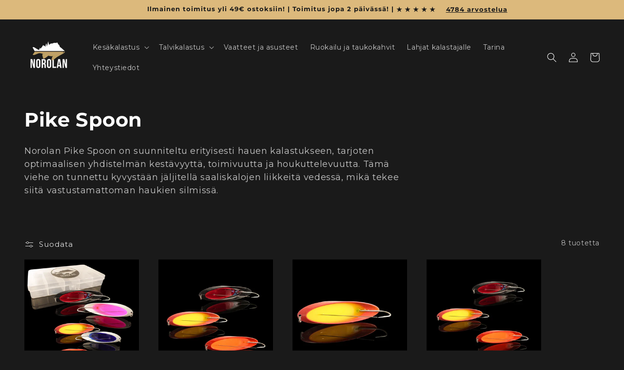

--- FILE ---
content_type: image/svg+xml
request_url: https://cdn.shopify.com/s/files/1/0037/6923/7615/files/jousto.svg?v=1657188399
body_size: 1832
content:
<?xml version="1.0" encoding="utf-8"?>
<!-- Generator: Adobe Illustrator 22.1.0, SVG Export Plug-In . SVG Version: 6.00 Build 0)  -->
<!DOCTYPE svg PUBLIC "-//W3C//DTD SVG 1.1//EN" "http://www.w3.org/Graphics/SVG/1.1/DTD/svg11.dtd">
<svg version="1.1" id="Layer_1" xmlns="http://www.w3.org/2000/svg" xmlns:xlink="http://www.w3.org/1999/xlink" x="0px" y="0px"
	 viewBox="0 0 346 212" style="enable-background:new 0 0 346 212;" xml:space="preserve">
<style type="text/css">
	.st0{fill:#0071CF;}
	.st1{fill:#FFFFFF;}
</style>
<g>
	<g>
		<path class="st0" d="M117.1,112.8c2.2,0,3.7-0.9,4.6-2.8c0.9-1.8,1.4-4.5,1.4-8c0-3.5-0.5-6.1-1.4-7.9c-0.9-1.8-2.5-2.7-4.7-2.7
			c-2.2,0-3.7,0.9-4.7,2.7c-0.9,1.8-1.4,4.4-1.4,7.9s0.5,6.2,1.4,8C113.3,111.9,114.9,112.8,117.1,112.8z"/>
		<path class="st0" d="M188.5,94.2c0.8,0.5,3.1,1.5,7,3c2.9,1.2,5,2.3,6.4,3.5c1.4,1.1,2.4,2.5,3.1,4c0.4,1,0.7,2.1,0.8,3.3V91.2
			h-2.9l-1.1,2.6c-1.9-0.8-3.9-1.6-6-2.2c-2.1-0.6-3.8-0.9-5.1-0.9c-2.3,0-3.5,0.6-3.5,1.7C187.3,93.1,187.7,93.7,188.5,94.2z"/>
		<path class="st0" d="M245.6,112.8c2.2,0,3.7-0.9,4.6-2.8s1.4-4.5,1.4-8c0-3.5-0.5-6.1-1.4-7.9c-0.9-1.8-2.5-2.7-4.7-2.7
			c-2.2,0-3.7,0.9-4.7,2.7c-0.9,1.8-1.4,4.4-1.4,7.9s0.5,6.2,1.4,8S243.4,112.8,245.6,112.8z"/>
		<path class="st0" d="M188.1,113.3c3.1,0,4.6-0.7,4.6-2.1c0-0.7-0.4-1.4-1.3-1.9s-3.3-1.7-7.5-3.3c-3.8-1.5-6.4-3.3-7.9-5.3
			c-0.5-0.6-0.9-1.3-1.2-2.1v11.7c1.9,0.8,4,1.5,6.2,2C183.7,113,186,113.3,188.1,113.3z"/>
		<path class="st0" d="M284,106.8L243.7,7.4c-1.9-4.6-7.2-6.9-11.8-5L64.5,70.2c-4.6,1.9-6.9,7.2-5,11.8l17.7,43.6
			c0.8,0.1,1.5,0.2,2.3,0.2c2.7,0,4.1-1.9,4.1-5.6V82.9H97V97c0.7-4.3,2.4-7.9,5-10.6c3.6-3.7,8.7-5.5,15.2-5.5
			c4,0,7.6,0.9,10.7,2.6c3.1,1.7,5.5,4.2,7.1,7.4c1,1.8,1.6,3.8,2,6V82.2h13.4v22.4c0,2.7,0,4.7,0.7,6.1c0.7,1.4,1.9,2.1,3.6,2.1
			c2.3,0,5.4-0.3,6.8-2.1c0-2,0-5.9,0-10.5V82.2h13.4v6.1c0.7-1.5,1.8-2.8,3.3-3.9c2.9-2.1,7.1-3.2,12.5-3.2c2.7,0,5.2,0.3,7.6,0.9
			c1.5,0.4,3,0.9,4.6,1.5l3.8-0.6l-0.1-9.9h13.4v9.5h7v8.6h-7v17.2c0,2.7,1.3,4.5,3.8,4.5c1,0,2.1-0.2,3.3-0.4
			c-1.4-3-2.1-6.5-2.1-10.5c0-6.7,1.8-11.9,5.4-15.6c3.6-3.7,8.7-5.5,15.2-5.5c4,0,7.6,0.9,10.7,2.6c3.1,1.7,5.5,4.2,7.1,7.4
			c1.7,3.2,2.5,6.9,2.5,11.2c0,6.7-1.8,11.9-5.4,15.7c-3.6,3.7-8.6,5.6-15.1,5.6c-6.2,0-11.2-1.9-14.8-5.7c-1.3-1.3-2.3-2.8-3.2-4.5
			v8.3c-0.7,0.2-1.5,0.4-2.2,0.6c-1.7,0.3-3.7,0.5-6.1,0.5c-4.7,0-8.2-1.2-10.3-3.5c-1.8-1.9-2.8-3.9-3-7.4
			c-0.3,3.8-1.7,6.7-4.4,8.7c-3,2.2-7.3,3.4-12.9,3.4c-3,0-5.7-0.2-7.9-0.5c-1.9-0.3-3.9-1.1-5.9-1.8v0.9h-11.8l0-4.2h-0.8
			c-1.1,1.9-3.1,2.6-5.1,3.6c-2,1-4.4,1.5-7.1,1.5c-4.3,0-7.6-1.3-10-3.9c-2.4-2.6-3.2-5.5-3.2-10.3v-1.3c-0.8,4.1-2.4,7.5-4.9,10.1
			c-3.6,3.7-8.6,5.6-15.1,5.6c-6.2,0-11.2-1.9-14.8-5.7c-2.7-2.8-4.4-6.4-5.1-10.7v16.1c0,4.1-1.3,7.3-3.8,9.6
			c-2.5,2.3-6.1,3.5-10.7,3.5c-0.4,0-0.8,0-1.2,0l9.2,22.6h90l98.5-39.9C283.7,116.8,285.9,111.5,284,106.8z M90.3,79.7
			c-4.7,0-7.1-1.9-7.1-5.8c0-2,0.6-3.5,1.7-4.4c1.1-1,2.9-1.5,5.4-1.5c2.5,0,4.3,0.5,5.5,1.5c1.1,1,1.7,2.5,1.7,4.4
			C97.5,77.7,95.1,79.7,90.3,79.7z"/>
		<path class="st1" d="M90.3,68c-2.5,0-4.3,0.5-5.4,1.5c-1.1,1-1.7,2.4-1.7,4.4c0,3.9,2.4,5.8,7.1,5.8c4.8,0,7.2-1.9,7.2-5.8
			c0-1.9-0.6-3.4-1.7-4.4C94.6,68.5,92.8,68,90.3,68z"/>
		<path class="st1" d="M93.2,132.5c2.5-2.3,3.8-5.5,3.8-9.6v-16.1c0.7,4.3,2.4,7.9,5.1,10.7c3.7,3.8,8.6,5.7,14.8,5.7
			c6.5,0,11.5-1.9,15.1-5.6c2.5-2.6,4.1-6,4.9-10.1v1.3c0,4.8,0.8,7.7,3.2,10.3c2.4,2.6,5.7,3.9,10,3.9c2.7,0,5.1-0.5,7.1-1.5
			c2-1,3.9-1.7,5.1-3.6h0.8l0,4.2h11.8v-0.9c2,0.8,4,1.6,5.9,1.8c2.2,0.3,4.9,0.5,7.9,0.5c5.6,0,9.9-1.1,12.9-3.4
			c2.7-2,4.2-4.9,4.4-8.7c0.3,3.4,1.3,5.4,3,7.4c2.1,2.3,5.5,3.5,10.3,3.5c2.3,0,4.3-0.2,6.1-0.5c0.7-0.1,1.4-0.4,2.2-0.6V113
			c0.8,1.7,1.9,3.2,3.2,4.5c3.7,3.8,8.6,5.7,14.8,5.7c6.5,0,11.5-1.9,15.1-5.6c3.6-3.7,5.4-9,5.4-15.7c0-4.3-0.8-8-2.5-11.2
			c-1.7-3.2-4.1-5.6-7.1-7.4c-3.1-1.7-6.6-2.6-10.7-2.6c-6.5,0-11.6,1.8-15.2,5.5c-3.6,3.7-5.4,8.9-5.4,15.6c0,4,0.7,7.5,2.1,10.5
			c-1.2,0.3-2.3,0.4-3.3,0.4c-2.6,0-3.8-1.8-3.8-4.5V91.2h7v-8.6h-7v-9.5h-13.4l0.1,9.9l-3.8,0.6c-1.6-0.6-3.1-1.1-4.6-1.5
			c-2.4-0.6-4.9-0.9-7.6-0.9c-5.4,0-9.5,1.1-12.5,3.2c-1.5,1.1-2.6,2.4-3.3,3.9v-6.1h-13.4v17.9c0,4.6,0,8.5,0,10.5
			c-1.4,1.7-4.5,2.1-6.8,2.1c-1.6,0-2.8-0.7-3.6-2.1c-0.7-1.4-0.7-3.4-0.7-6.1V82.2H137v14.6c-0.4-2.2-1.1-4.2-2-6
			c-1.7-3.2-4.1-5.6-7.1-7.4c-3.1-1.7-6.6-2.6-10.7-2.6c-6.5,0-11.6,1.8-15.2,5.5c-2.7,2.7-4.3,6.3-5,10.6V82.9H83.5v37.4
			c0,3.7-1.4,5.6-4.1,5.6c-0.7,0-1.5-0.1-2.3-0.2l4.2,10.4c0.4,0,0.8,0,1.2,0C87.1,136,90.7,134.8,93.2,132.5z M240.9,94.1
			c0.9-1.8,2.5-2.7,4.7-2.7c2.2,0,3.8,0.9,4.7,2.7c0.9,1.8,1.4,4.4,1.4,7.9c0,3.5-0.5,6.2-1.4,8s-2.5,2.8-4.6,2.8
			c-2.2,0-3.8-0.9-4.7-2.8s-1.4-4.5-1.4-8S239.9,95.8,240.9,94.1z M190.7,90.7c1.3,0,3,0.3,5.1,0.9c2.1,0.6,4.1,1.3,6,2.2l1.1-2.6
			h2.9V108c-0.2-1.2-0.4-2.3-0.8-3.3c-0.7-1.5-1.7-2.9-3.1-4c-1.4-1.1-3.5-2.3-6.4-3.5c-3.9-1.5-6.2-2.5-7-3
			c-0.8-0.5-1.2-1.1-1.2-1.8C187.3,91.3,188.4,90.7,190.7,90.7z M174.9,98.7c0.3,0.7,0.7,1.4,1.2,2.1c1.5,2,4.1,3.7,7.9,5.3
			c4.1,1.6,6.6,2.7,7.5,3.3s1.3,1.2,1.3,1.9c0,1.4-1.5,2.1-4.6,2.1c-2,0-4.4-0.3-7-0.9c-2.2-0.5-4.3-1.2-6.2-2V98.7z M112.3,94.1
			c0.9-1.8,2.5-2.7,4.7-2.7c2.2,0,3.8,0.9,4.7,2.7c0.9,1.8,1.4,4.4,1.4,7.9c0,3.5-0.5,6.2-1.4,8c-0.9,1.8-2.5,2.8-4.6,2.8
			c-2.2,0-3.8-0.9-4.7-2.8c-0.9-1.8-1.4-4.5-1.4-8S111.4,95.8,112.3,94.1z"/>
	</g>
	<g>
		<path class="st0" d="M1.8,209.9v-29h7.8v22.7h11.2v6.3H1.8z"/>
		<path class="st0" d="M37.7,209.9l-1.5-3H36c-1,1.3-2.1,2.2-3.2,2.7s-2.5,0.7-4.2,0.7c-2.1,0-3.8-0.6-5-1.9s-1.8-3.1-1.8-5.4
			c0-2.4,0.8-4.2,2.5-5.3c1.7-1.2,4.1-1.8,7.2-2l3.8-0.1v-0.3c0-1.9-0.9-2.8-2.7-2.8c-1.6,0-3.7,0.6-6.3,1.7l-2.2-5.1
			c2.6-1.3,5.9-2,9.9-2c2.9,0,5.1,0.7,6.7,2.1c1.6,1.4,2.4,3.4,2.4,6v14.7H37.7z M31.9,204.8c0.9,0,1.7-0.3,2.4-0.9s1-1.4,1-2.3
			v-1.7l-1.8,0.1c-2.6,0.1-3.8,1-3.8,2.8C29.7,204.1,30.4,204.8,31.9,204.8z"/>
		<path class="st0" d="M63.7,203c0,2.4-0.8,4.2-2.5,5.5c-1.6,1.2-4,1.8-7.1,1.8c-1.7,0-3.1-0.1-4.3-0.3c-1.2-0.2-2.5-0.5-3.8-1v-6.2
			c1.2,0.5,2.5,1,4,1.3c1.4,0.3,2.7,0.5,3.8,0.5c1.7,0,2.5-0.4,2.5-1.2c0-0.4-0.2-0.8-0.7-1.1c-0.5-0.3-1.8-0.9-4.1-1.8
			c-2.1-0.8-3.5-1.8-4.3-2.9c-0.8-1.1-1.2-2.4-1.2-4.1c0-2.1,0.8-3.7,2.4-4.9c1.6-1.2,3.9-1.7,6.8-1.7c1.5,0,2.9,0.2,4.2,0.5
			c1.3,0.3,2.7,0.8,4.1,1.4l-2.1,5c-1-0.5-2.1-0.9-3.3-1.2s-2.1-0.5-2.8-0.5c-1.3,0-1.9,0.3-1.9,0.9c0,0.4,0.2,0.7,0.7,1
			s1.7,0.8,3.8,1.7c1.6,0.6,2.8,1.3,3.5,1.9c0.8,0.6,1.3,1.4,1.7,2.2C63.5,200.8,63.7,201.8,63.7,203z"/>
		<path class="st0" d="M73.5,197.2c0.9-1.5,1.7-2.7,2.4-3.5l5-6.4h8.7l-7.8,9.6l8.3,12.9h-8.9l-4.9-8.1l-2.5,1.9v6.1h-7.8V179h7.8
			v12.1c0,2.1-0.1,4.1-0.4,6.1H73.5z"/>
		<path class="st0" d="M106.7,209.9l-1-2.8h-0.5c-0.6,1-1.6,1.8-2.7,2.4s-2.5,0.8-4.1,0.8c-2.5,0-4.4-0.7-5.8-2.2
			c-1.4-1.4-2.1-3.5-2.1-6.1v-14.6h7.8v12.3c0,1.5,0.2,2.6,0.6,3.3c0.4,0.8,1.1,1.1,2.1,1.1c1.3,0,2.3-0.5,2.9-1.6
			c0.6-1.1,0.9-2.8,0.9-5.3v-9.8h7.8v22.5H106.7z"/>
		<path class="st0" d="M123.5,195.5c0-1.2,0.4-2.2,1.1-2.8c0.7-0.7,1.8-1,3.1-1c1.3,0,2.3,0.3,3,1c0.7,0.7,1.1,1.6,1.1,2.8
			c0,1.2-0.4,2.1-1.1,2.8c-0.7,0.7-1.7,1-3,1c-1.3,0-2.4-0.3-3.1-1C123.8,197.7,123.5,196.7,123.5,195.5z"/>
		<path class="st0" d="M170.3,195.3c0,4.9-1.2,8.6-3.6,11.1c-2.4,2.5-5.9,3.8-10.5,3.8c-4.6,0-8-1.3-10.5-3.8
			c-2.4-2.6-3.6-6.3-3.6-11.2c0-4.8,1.2-8.5,3.6-11.1c2.4-2.5,5.9-3.8,10.5-3.8c4.6,0,8.1,1.3,10.5,3.8
			C169.1,186.7,170.3,190.4,170.3,195.3z M150.3,195.3c0,5.6,2,8.4,5.9,8.4c2,0,3.5-0.7,4.4-2c1-1.4,1.4-3.5,1.4-6.4
			c0-2.9-0.5-5-1.5-6.4s-2.4-2.1-4.4-2.1C152.3,186.8,150.3,189.7,150.3,195.3z"/>
		<path class="st0" d="M190.4,203c0,2.4-0.8,4.2-2.5,5.5c-1.6,1.2-4,1.8-7.1,1.8c-1.7,0-3.1-0.1-4.3-0.3c-1.2-0.2-2.5-0.5-3.8-1
			v-6.2c1.2,0.5,2.5,1,4,1.3c1.4,0.3,2.7,0.5,3.8,0.5c1.7,0,2.5-0.4,2.5-1.2c0-0.4-0.2-0.8-0.7-1.1c-0.5-0.3-1.8-0.9-4.1-1.8
			c-2.1-0.8-3.5-1.8-4.3-2.9c-0.8-1.1-1.2-2.4-1.2-4.1c0-2.1,0.8-3.7,2.4-4.9c1.6-1.2,3.9-1.7,6.8-1.7c1.5,0,2.9,0.2,4.2,0.5
			c1.3,0.3,2.7,0.8,4.1,1.4l-2.1,5c-1-0.5-2.1-0.9-3.3-1.2s-2.1-0.5-2.8-0.5c-1.3,0-1.9,0.3-1.9,0.9c0,0.4,0.2,0.7,0.7,1
			s1.7,0.8,3.8,1.7c1.6,0.6,2.8,1.3,3.5,1.9c0.8,0.6,1.3,1.4,1.7,2.2C190.2,200.8,190.4,201.8,190.4,203z"/>
		<path class="st0" d="M207.4,209.9l-1.5-3h-0.2c-1,1.3-2.1,2.2-3.2,2.7s-2.5,0.7-4.2,0.7c-2.1,0-3.8-0.6-5-1.9s-1.8-3.1-1.8-5.4
			c0-2.4,0.8-4.2,2.5-5.3c1.7-1.2,4.1-1.8,7.2-2l3.8-0.1v-0.3c0-1.9-0.9-2.8-2.7-2.8c-1.6,0-3.7,0.6-6.3,1.7l-2.2-5.1
			c2.6-1.3,5.9-2,9.9-2c2.9,0,5.1,0.7,6.7,2.1c1.6,1.4,2.4,3.4,2.4,6v14.7H207.4z M201.6,204.8c0.9,0,1.7-0.3,2.4-0.9s1-1.4,1-2.3
			v-1.7l-1.8,0.1c-2.6,0.1-3.8,1-3.8,2.8C199.4,204.1,200.1,204.8,201.6,204.8z"/>
		<path class="st0" d="M243.6,209.9v-12.2c0-1.5-0.2-2.7-0.6-3.4s-1.1-1.1-2-1.1c-1.2,0-2.1,0.5-2.6,1.5c-0.6,1-0.8,2.6-0.8,4.8
			v10.5h-7.8v-12.2c0-1.5-0.2-2.7-0.6-3.4c-0.4-0.8-1-1.1-1.9-1.1c-1.2,0-2.1,0.5-2.7,1.6s-0.8,2.9-0.8,5.3v9.8H216v-22.5h5.9l1,2.8
			h0.5c0.6-1,1.5-1.8,2.6-2.4c1.1-0.5,2.4-0.8,3.9-0.8c3.2,0,5.5,1,6.8,3h0.6c0.6-0.9,1.5-1.7,2.6-2.2c1.1-0.5,2.4-0.8,3.7-0.8
			c2.7,0,4.6,0.7,5.9,2c1.3,1.4,1.9,3.4,1.9,6.2v14.6H243.6z"/>
		<path class="st0" d="M269.3,209.9l-1.5-3h-0.2c-1,1.3-2.1,2.2-3.2,2.7s-2.5,0.7-4.2,0.7c-2.1,0-3.8-0.6-5-1.9s-1.8-3.1-1.8-5.4
			c0-2.4,0.8-4.2,2.5-5.3c1.7-1.2,4.1-1.8,7.2-2l3.8-0.1v-0.3c0-1.9-0.9-2.8-2.7-2.8c-1.6,0-3.7,0.6-6.3,1.7l-2.2-5.1
			c2.6-1.3,5.9-2,9.9-2c2.9,0,5.1,0.7,6.7,2.1c1.6,1.4,2.4,3.4,2.4,6v14.7H269.3z M263.5,204.8c0.9,0,1.7-0.3,2.4-0.9s1-1.4,1-2.3
			v-1.7l-1.8,0.1c-2.6,0.1-3.8,1-3.8,2.8C261.3,204.1,262,204.8,263.5,204.8z"/>
		<path class="st0" d="M285.4,197.2c0.9-1.5,1.7-2.7,2.4-3.5l5-6.4h8.7l-7.8,9.6l8.3,12.9h-8.9l-4.9-8.1l-2.5,1.9v6.1h-7.8V179h7.8
			v12.1c0,2.1-0.1,4.1-0.4,6.1H285.4z"/>
		<path class="st0" d="M320,203c0,2.4-0.8,4.2-2.5,5.5c-1.6,1.2-4,1.8-7.1,1.8c-1.7,0-3.1-0.1-4.3-0.3c-1.2-0.2-2.5-0.5-3.8-1v-6.2
			c1.2,0.5,2.5,1,4,1.3c1.4,0.3,2.7,0.5,3.8,0.5c1.7,0,2.5-0.4,2.5-1.2c0-0.4-0.2-0.8-0.7-1.1c-0.5-0.3-1.8-0.9-4.1-1.8
			c-2.1-0.8-3.5-1.8-4.3-2.9c-0.8-1.1-1.2-2.4-1.2-4.1c0-2.1,0.8-3.7,2.4-4.9c1.6-1.2,3.9-1.7,6.8-1.7c1.5,0,2.9,0.2,4.2,0.5
			c1.3,0.3,2.7,0.8,4.1,1.4l-2.1,5c-1-0.5-2.1-0.9-3.3-1.2s-2.1-0.5-2.8-0.5c-1.3,0-1.9,0.3-1.9,0.9c0,0.4,0.2,0.7,0.7,1
			s1.7,0.8,3.8,1.7c1.6,0.6,2.8,1.3,3.5,1.9c0.8,0.6,1.3,1.4,1.7,2.2C319.8,200.8,320,201.8,320,203z"/>
		<path class="st0" d="M338.3,209.9l-1-2.8h-0.5c-0.6,1-1.6,1.8-2.7,2.4s-2.5,0.8-4.1,0.8c-2.5,0-4.4-0.7-5.8-2.2
			c-1.4-1.4-2.1-3.5-2.1-6.1v-14.6h7.8v12.3c0,1.5,0.2,2.6,0.6,3.3c0.4,0.8,1.1,1.1,2.1,1.1c1.3,0,2.3-0.5,2.9-1.6
			c0.6-1.1,0.9-2.8,0.9-5.3v-9.8h7.8v22.5H338.3z"/>
	</g>
</g>
</svg>
